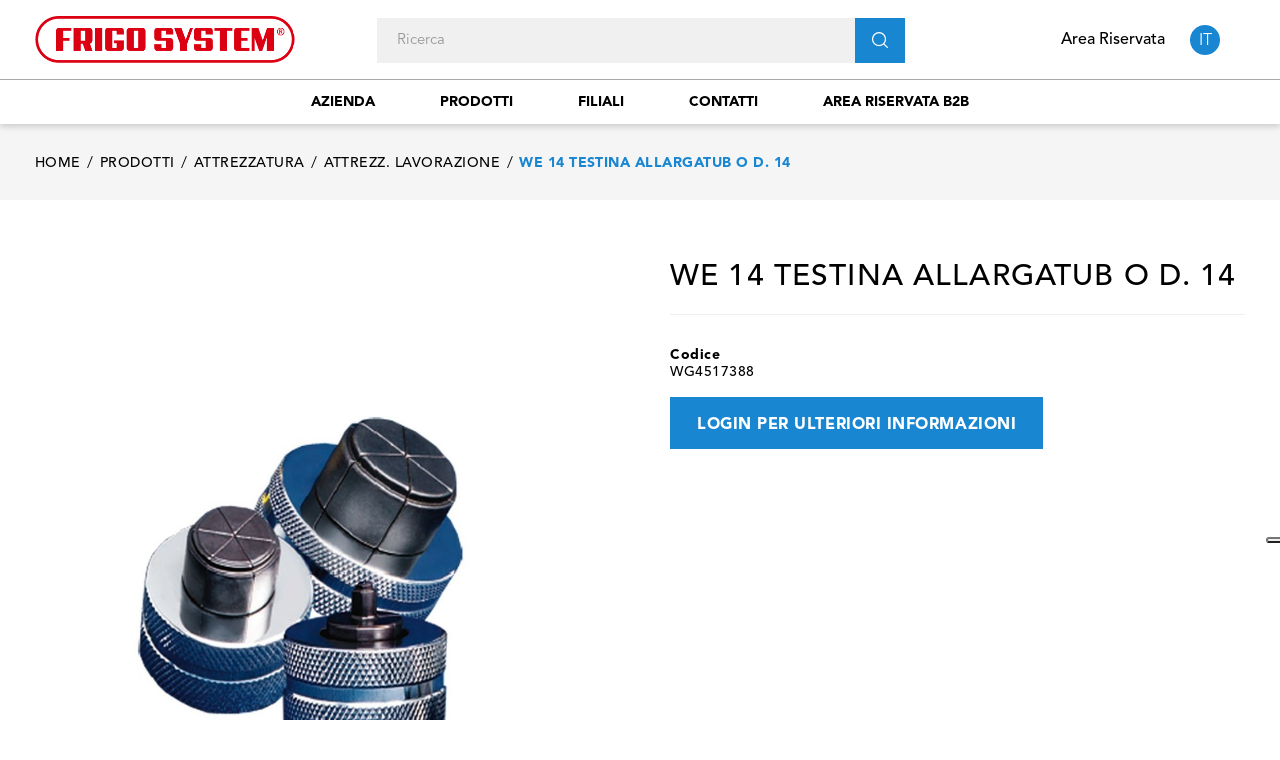

--- FILE ---
content_type: text/html; charset=utf-8
request_url: https://www.frigosystem.com/it/attrezz-lavorazione/6341-we-14-testina-allargatubo-d-14.html
body_size: 14939
content:
<!doctype html>
<html lang="it"  class="default" >

<head>
    
        
  <meta charset="utf-8">


  <meta http-equiv="x-ua-compatible" content="ie=edge">



  <link rel="canonical" href="https://www.frigosystem.com/it/attrezz-lavorazione/6341-we-14-testina-allargatubo-d-14.html">

  <title>WE 14         TESTINA         ALLARGATUB O D. 14 - Frigo System S.p.A.</title>
  <meta name="description" content="Refrigerazione industriale e condizionamento. Guarda il nostro prodotto we 14         testina         allargatub o d. 14.">
  <meta name="keywords" content="">
      
                  <link rel="alternate" href="https://www.frigosystem.com/it/attrezz-lavorazione/6341-we-14-testina-allargatubo-d-14.html" hreflang="it">
                  <link rel="alternate" href="https://www.frigosystem.com/de/werkzeuge/6341-we-14-testina-allargatubo-d-14.html" hreflang="de-de">
                  <link rel="alternate" href="https://www.frigosystem.com/gb/tools/6341-we-14-testina-allargatubo-d-14.html" hreflang="en-gb">
        



  <meta name="viewport" content="width=device-width, initial-scale=1">



<link rel="apple-touch-icon" sizes="180x180" href="/img/icons/apple-touch-icon.png">
<link rel="icon" type="image/png" sizes="32x32" href="/img/icons/favicon-32x32.png">
<link rel="icon" type="image/png" sizes="194x194" href="/img/icons/favicon-194x194.png">
<link rel="icon" type="image/png" sizes="192x192" href="/img/icons/android-chrome-192x192.png">
<link rel="icon" type="image/png" sizes="16x16" href="/img/icons/favicon-16x16.png">
<link rel="mask-icon" href="/img/icons/safari-pinned-tab.svg" color="#5bbad5">
<meta name="msapplication-TileColor" content="#da532c">
<meta name="msapplication-TileImage" content="/mstile-144x144.png">
<meta name="theme-color" content="#ffffff">
<meta name="mobile-web-app-capable" content="yes">
<meta name="apple-mobile-web-app-capable" content="yes">
<meta name="apple-mobile-web-app-status-bar-style" content="black">
<meta name="apple-mobile-web-app-title" content="Rolos Chicken">


  

    <link rel="stylesheet" href="https://www.frigosystem.com/themes/fourwords/assets/cache/theme-7fe9b9123.css" type="text/css" media="all">



   
                    
                    


  

  <script type="text/javascript">
        var ASPath = "\/modules\/pm_advancedsearch4\/";
        var ASSearchUrl = "https:\/\/www.frigosystem.com\/it\/module\/pm_advancedsearch4\/advancedsearch4";
        var LEO_COOKIE_THEME = "AP_MODULE_PANEL_CONFIG";
        var add_cart_error = "An error occurred while processing your request. Please try again";
        var ajaxsearch = "1";
        var as4_orderBySalesAsc = "Sales: Lower first";
        var as4_orderBySalesDesc = "Sales: Highest first";
        var buttonwishlist_title_add = "Lista dei desideri";
        var buttonwishlist_title_remove = "Rimuovi dalla lista dei desideri";
        var carrelloAjaxController = "https:\/\/www.frigosystem.com\/it\/module\/fwaddtocart\/carrello";
        var enable_dropdown_defaultcart = 1;
        var enable_flycart_effect = 1;
        var enable_notification = 1;
        var height_cart_item = "135";
        var isLogged = false;
        var isPsVersion17 = true;
        var isPsVersion8 = false;
        var leo_search_url = "https:\/\/www.frigosystem.com\/it\/module\/leoproductsearch\/productsearch";
        var leo_token = "ebebc8fb7930764f2807c39e78ba5649";
        var leoproductsearch_static_token = "ebebc8fb7930764f2807c39e78ba5649";
        var leoproductsearch_token = "22157ed54e9359f08176e381e63b39b9";
        var lf_is_gen_rtl = false;
        var lps_show_product_img = "1";
        var lps_show_product_price = "";
        var number_cartitem_display = 3;
        var numpro_display = "10";
        var prestashop = {"cart":{"products":[],"totals":{"total":{"type":"total","label":"Totale","amount":0,"value":"0,00\u00a0\u20ac"},"total_including_tax":{"type":"total","label":"Totale (IVA incl.)","amount":0,"value":"0,00\u00a0\u20ac"},"total_excluding_tax":{"type":"total","label":"Totale (IVA escl.)","amount":0,"value":"0,00\u00a0\u20ac"}},"subtotals":{"products":{"type":"products","label":"Totale parziale","amount":0,"value":"0,00\u00a0\u20ac"},"discounts":null,"shipping":{"type":"shipping","label":"Spedizione","amount":0,"value":"Gratis"},"tax":null},"products_count":0,"summary_string":"0 articoli","vouchers":{"allowed":0,"added":[]},"discounts":[],"minimalPurchase":0,"minimalPurchaseRequired":""},"currency":{"name":"Euro","iso_code":"EUR","iso_code_num":"978","sign":"\u20ac"},"customer":{"lastname":null,"firstname":null,"email":null,"birthday":null,"newsletter":null,"newsletter_date_add":null,"optin":null,"website":null,"company":null,"siret":null,"ape":null,"is_logged":false,"gender":{"type":null,"name":null},"addresses":[]},"language":{"name":"Italiano (Italian)","iso_code":"it","locale":"it-IT","language_code":"it","is_rtl":"0","date_format_lite":"d\/m\/Y","date_format_full":"d\/m\/Y H:i:s","id":1},"page":{"title":"","canonical":null,"meta":{"title":"WE 14         TESTINA         ALLARGATUB O D. 14 - Frigo System S.p.A.","description":"Refrigerazione industriale e condizionamento. Guarda il nostro prodotto we 14         testina         allargatub o d. 14.","keywords":"","robots":"index"},"page_name":"product","body_classes":{"lang-it":true,"lang-rtl":false,"country-IT":true,"currency-EUR":true,"layout-full-width":true,"page-product":true,"tax-display-disabled":true,"product-id-6341":true,"product-WE 14         TESTINA         ALLARGATUB O D. 14":true,"product-id-category-38":true,"product-id-manufacturer-271":true,"product-id-supplier-0":true,"product-available-for-order":true},"admin_notifications":[]},"shop":{"name":"Frigo System S.p.A.","logo":"\/img\/shopfrigosystemcom-logo-1596545541.jpg","stores_icon":"\/img\/logo_stores.png","favicon":"\/img\/favicon.ico"},"urls":{"base_url":"https:\/\/www.frigosystem.com\/","current_url":"https:\/\/www.frigosystem.com\/it\/attrezz-lavorazione\/6341-we-14-testina-allargatubo-d-14.html","shop_domain_url":"https:\/\/www.frigosystem.com","img_ps_url":"https:\/\/www.frigosystem.com\/img\/","img_cat_url":"https:\/\/www.frigosystem.com\/img\/c\/","img_lang_url":"https:\/\/www.frigosystem.com\/img\/l\/","img_prod_url":"https:\/\/www.frigosystem.com\/img\/p\/","img_manu_url":"https:\/\/www.frigosystem.com\/img\/m\/","img_sup_url":"https:\/\/www.frigosystem.com\/img\/su\/","img_ship_url":"https:\/\/www.frigosystem.com\/img\/s\/","img_store_url":"https:\/\/www.frigosystem.com\/img\/st\/","img_col_url":"https:\/\/www.frigosystem.com\/img\/co\/","img_url":"https:\/\/www.frigosystem.com\/themes\/fourwords\/assets\/img\/","css_url":"https:\/\/www.frigosystem.com\/themes\/fourwords\/assets\/css\/","js_url":"https:\/\/www.frigosystem.com\/themes\/fourwords\/assets\/js\/","pic_url":"https:\/\/www.frigosystem.com\/upload\/","pages":{"address":"https:\/\/www.frigosystem.com\/it\/indirizzo","addresses":"https:\/\/www.frigosystem.com\/it\/indirizzi","authentication":"https:\/\/www.frigosystem.com\/it\/login","cart":"https:\/\/www.frigosystem.com\/it\/carrello","category":"https:\/\/www.frigosystem.com\/it\/index.php?controller=category","cms":"https:\/\/www.frigosystem.com\/it\/index.php?controller=cms","contact":"https:\/\/www.frigosystem.com\/it\/contattaci","discount":"https:\/\/www.frigosystem.com\/it\/buoni-sconto","guest_tracking":"https:\/\/www.frigosystem.com\/it\/tracciatura-ospite","history":"https:\/\/www.frigosystem.com\/it\/cronologia-ordini","identity":"https:\/\/www.frigosystem.com\/it\/dati-personali","index":"https:\/\/www.frigosystem.com\/it\/","my_account":"https:\/\/www.frigosystem.com\/it\/account","order_confirmation":"https:\/\/www.frigosystem.com\/it\/conferma-ordine","order_detail":"https:\/\/www.frigosystem.com\/it\/index.php?controller=order-detail","order_follow":"https:\/\/www.frigosystem.com\/it\/segui-ordine","order":"https:\/\/www.frigosystem.com\/it\/ordine","order_return":"https:\/\/www.frigosystem.com\/it\/index.php?controller=order-return","order_slip":"https:\/\/www.frigosystem.com\/it\/buono-ordine","pagenotfound":"https:\/\/www.frigosystem.com\/it\/pagina-non-trovata","password":"https:\/\/www.frigosystem.com\/it\/recupero-password","pdf_invoice":"https:\/\/www.frigosystem.com\/it\/index.php?controller=pdf-invoice","pdf_order_return":"https:\/\/www.frigosystem.com\/it\/index.php?controller=pdf-order-return","pdf_order_slip":"https:\/\/www.frigosystem.com\/it\/index.php?controller=pdf-order-slip","prices_drop":"https:\/\/www.frigosystem.com\/it\/offerte","product":"https:\/\/www.frigosystem.com\/it\/index.php?controller=product","search":"https:\/\/www.frigosystem.com\/it\/ricerca","sitemap":"https:\/\/www.frigosystem.com\/it\/Mappa del sito","stores":"https:\/\/www.frigosystem.com\/it\/filiali","supplier":"https:\/\/www.frigosystem.com\/it\/fornitori","register":"https:\/\/www.frigosystem.com\/it\/login?create_account=1","order_login":"https:\/\/www.frigosystem.com\/it\/ordine?login=1"},"alternative_langs":{"it":"https:\/\/www.frigosystem.com\/it\/attrezz-lavorazione\/6341-we-14-testina-allargatubo-d-14.html","de-de":"https:\/\/www.frigosystem.com\/de\/werkzeuge\/6341-we-14-testina-allargatubo-d-14.html","en-gb":"https:\/\/www.frigosystem.com\/gb\/tools\/6341-we-14-testina-allargatubo-d-14.html"},"theme_assets":"\/themes\/fourwords\/assets\/","actions":{"logout":"https:\/\/www.frigosystem.com\/it\/?mylogout="},"no_picture_image":{"bySize":{"small_default":{"url":"https:\/\/www.frigosystem.com\/img\/p\/it-default-small_default.jpg","width":98,"height":123},"cart_default":{"url":"https:\/\/www.frigosystem.com\/img\/p\/it-default-cart_default.jpg","width":125,"height":157},"medium_default":{"url":"https:\/\/www.frigosystem.com\/img\/p\/it-default-medium_default.jpg","width":378,"height":472},"home_default":{"url":"https:\/\/www.frigosystem.com\/img\/p\/it-default-home_default.jpg","width":500,"height":500},"large_default":{"url":"https:\/\/www.frigosystem.com\/img\/p\/it-default-large_default.jpg","width":1000,"height":1125}},"small":{"url":"https:\/\/www.frigosystem.com\/img\/p\/it-default-small_default.jpg","width":98,"height":123},"medium":{"url":"https:\/\/www.frigosystem.com\/img\/p\/it-default-medium_default.jpg","width":378,"height":472},"large":{"url":"https:\/\/www.frigosystem.com\/img\/p\/it-default-large_default.jpg","width":1000,"height":1125},"legend":""}},"configuration":{"display_taxes_label":false,"display_prices_tax_incl":true,"is_catalog":false,"show_prices":true,"opt_in":{"partner":false},"quantity_discount":{"type":"discount","label":"Sconto"},"voucher_enabled":0,"return_enabled":0},"field_required":[],"breadcrumb":{"links":[{"title":"Home","url":"https:\/\/www.frigosystem.com\/it\/"},{"title":"Prodotti","url":"https:\/\/www.frigosystem.com\/it\/3-prodotti"},{"title":"Attrezzatura","url":"https:\/\/www.frigosystem.com\/it\/18-attrezzatura"},{"title":"Attrezz. Lavorazione","url":"https:\/\/www.frigosystem.com\/it\/38-attrezz-lavorazione"},{"title":"WE 14         TESTINA         ALLARGATUB O D. 14","url":"https:\/\/www.frigosystem.com\/it\/attrezz-lavorazione\/6341-we-14-testina-allargatubo-d-14.html"}],"count":5},"link":{"protocol_link":"https:\/\/","protocol_content":"https:\/\/"},"time":1768541263,"static_token":"ebebc8fb7930764f2807c39e78ba5649","token":"22157ed54e9359f08176e381e63b39b9"};
        var recaptchaContactForm = "0";
        var recaptchaDataSiteKey = "6Lc4bnopAAAAAGXaeAqRT3_3PgSTq3aklLpknnAI";
        var recaptchaLoginForm = "0";
        var recaptchaRegistrationForm = "1";
        var recaptchaType = "1";
        var recaptchaVersion = "v3";
        var show_popup = 1;
        var txt_not_found = "No products found";
        var type_dropdown_defaultcart = "dropdown";
        var type_flycart_effect = "fade";
        var width_cart_item = "265";
        var wishlist_add = "Il prodotto \u00e8 stato aggiunto alla lista dei desideri";
        var wishlist_cancel_txt = "Annulla";
        var wishlist_confirm_del_txt = "Elimina l'elemento selezionato?";
        var wishlist_del_default_txt = "Impossibile eliminare lista dei desideri di default";
        var wishlist_email_txt = "E-mail";
        var wishlist_loggin_required = "Devi essere registrato per gestire la lista dei desideri";
        var wishlist_ok_txt = "Ok";
        var wishlist_quantity_required = "\u00c8 necessario inserire una quantit\u00e0";
        var wishlist_remove = "Il prodotto \u00e8 stato rimosso dalla lista dei desideri";
        var wishlist_reset_txt = "Reimposta";
        var wishlist_send_txt = "Inviare";
        var wishlist_send_wishlist_txt = "Invia lista dei desideri";
        var wishlist_url = "https:\/\/www.frigosystem.com\/it\/module\/leofeature\/mywishlist";
        var wishlist_viewwishlist = "Visualizza la lista dei desideri";
      </script>
<script type="text/javascript">
	var choosefile_text = "Scegli file";
	var turnoff_popup_text = "Do not show this popup again";
	
	var size_item_quickview = 82;
	var style_scroll_quickview = 'vertical';
	
	var size_item_page = 113;
	var style_scroll_page = 'horizontal';
	
	var size_item_quickview_attr = 101;	
	var style_scroll_quickview_attr = 'vertical';
	
	var size_item_popup = 160;
	var style_scroll_popup = 'vertical';
</script>


  <script type="text/javascript">
	
	var FancyboxI18nClose = "Vicino";
	var FancyboxI18nNext = "Il prossimo";
	var FancyboxI18nPrev = "Precedente";
	var current_link = "http://www.frigosystem.com/it/";		
	var currentURL = window.location;
	currentURL = String(currentURL);
	currentURL = currentURL.replace("https://","").replace("http://","").replace("www.","").replace( /#\w*/, "" );
	current_link = current_link.replace("https://","").replace("http://","").replace("www.","");
	var text_warning_select_txt = "Seleziona una da rimuovere?";
	var text_confirm_remove_txt = "Sei sicuro di voler rimuovere le fila piè di pagina?";
	var close_bt_txt = "Vicino";
	var list_menu = [];
	var list_menu_tmp = {};
	var list_tab = [];
	var isHomeMenu = 0;
	
</script><!-- @file modules\appagebuilder\views\templates\hook\header -->

<script>
    /**
     * List functions will run when document.ready()
     */
    var ap_list_functions = [];
    /**
     * List functions will run when window.load()
     */
    var ap_list_functions_loaded = [];

    /**
     * List functions will run when document.ready() for theme
     */
    
    var products_list_functions = [];
</script>


<script type='text/javascript'>
    var leoOption = {
        category_qty:0,
        product_list_image:0,
        product_one_img:1,
        productCdown: 0,
        productColor: 0,
        homeWidth: 500,
        homeheight: 500,
	}

    ap_list_functions.push(function(){
        if (typeof $.LeoCustomAjax !== "undefined" && $.isFunction($.LeoCustomAjax)) {
            var leoCustomAjax = new $.LeoCustomAjax();
            leoCustomAjax.processAjax();
        }
    });
</script>
<script type="text/javascript">
var _iub = _iub || [];
_iub.csConfiguration = {"askConsentAtCookiePolicyUpdate":true,"countryDetection":true,"enableFadp":true,"enableLgpd":true,"enableUspr":true,"floatingPreferencesButtonDisplay":"anchored-center-right","perPurposeConsent":true,"siteId":2603445,"whitelabel":false,"cookiePolicyId":34607353,"banner":{"acceptButtonColor":"#1986d2","acceptButtonDisplay":true,"closeButtonRejects":true,"customizeButtonCaptionColor":"#000000","customizeButtonColor":"#dddddd","customizeButtonDisplay":true,"explicitWithdrawal":true,"listPurposes":true,"position":"float-bottom-center","rejectButtonColor":"#1986d2","rejectButtonDisplay":true}};
_iub.csLangConfiguration = {"it":{"cookiePolicyId":34607353},"en-GB":{"cookiePolicyId":85729675},"de":{"cookiePolicyId":18107390}};
</script>
<script type="text/javascript" src="//cs.iubenda.com/sync/2603445.js"></script>
<script type="text/javascript" src="//cdn.iubenda.com/cs/gpp/stub.js"></script>
<script type="text/javascript" src="//cdn.iubenda.com/cs/iubenda_cs.js" charset="UTF-8" async></script>
			<script type='text/javascript'>
				var iCallback = function(){};

				if('callback' in _iub.csConfiguration) {
					if('onConsentGiven' in _iub.csConfiguration.callback) iCallback = _iub.csConfiguration.callback.onConsentGiven;

					_iub.csConfiguration.callback.onConsentGiven = function() {
						iCallback();

						jQuery('noscript._no_script_iub').each(function (a, b) { var el = jQuery(b); el.after(el.html()); });
					};
				};
			</script>





    <!-- Global site tag (gtag.js) - Google Analytics -->
    <script async src="https://www.googletagmanager.com/gtag/js?id=G-QVYM1C6MH1"></script>
    <script>
        window.dataLayer = window.dataLayer || [];
        function gtag(){dataLayer.push(arguments);}
        gtag('js', new Date());

        gtag('config', 'G-QVYM1C6MH1');
    </script>

    
  <meta property="og:type" content="product">
  <meta property="og:url" content="https://www.frigosystem.com/it/attrezz-lavorazione/6341-we-14-testina-allargatubo-d-14.html">
  <meta property="og:title" content="WE 14         TESTINA         ALLARGATUB O D. 14 - Frigo System S.p.A.">
  <meta property="og:site_name" content="Frigo System S.p.A.">
  <meta property="og:description" content="Refrigerazione industriale e condizionamento. Guarda il nostro prodotto we 14         testina         allargatub o d. 14.">
  <meta property="og:image" content="https://www.frigosystem.com/188569-large_default/we-14-testina-allargatubo-d-14.jpg">
      <meta property="product:pretax_price:amount" content="103.1">
    <meta property="product:pretax_price:currency" content="EUR">
    <meta property="product:price:amount" content="125.78">
    <meta property="product:price:currency" content="EUR">
      <meta property="product:weight:value" content="0.116000">
  <meta property="product:weight:units" content="kg">
  
</head>

<body id="product" class="lang-it country-it currency-eur layout-full-width page-product tax-display-disabled product-id-6341 product-we-14-testina-allargatub-o-d-14 product-id-category-38 product-id-manufacturer-271 product-id-supplier-0 product-available-for-order  keep-header ">


    


<main id="page">
    
            
    <header id="header">
        <div class="header-container">
            
                
  <div class="header-banner">
          <div class="container">
              <div class="inner"></div>
          </div>
        </div>



  <nav class="header-nav">
    <div class="topnav">
            <div class="container">
              <div class="inner"></div>
            </div>
          </div>
    <div class="bottomnav">
              <div class="container">
              <div class="inner"></div>
              </div>
          </div>
  </nav>



  <div class="header-top">
          <div class="inner"><!-- @file modules\appagebuilder\views\templates\hook\ApRow -->
<div class="wrapper"      >
	 <div class="container">
    <div        class="row box-top hidden-lg-up ApRow  has-bg bg-boxed"
	        data-bg=" no-repeat"                style="background: no-repeat;"        >
                                            <!-- @file modules\appagebuilder\views\templates\hook\ApColumn -->
<div    class="col-xl-3 col-lg-3 col-md-12 col-sm-12 col-xs-12 col-sp-12  ApColumn "
	    >
                    <!-- @file modules\appagebuilder\views\templates\hook\ApGenCode -->

	<a href="https://www.frigosystem.com/"><img class="logo img-fluid" src="/img/shopfrigosystemcom-logo-1596545541.jpg" alt="Frigo System S.p.A."></a>

    </div><!-- @file modules\appagebuilder\views\templates\hook\ApColumn -->
<div    class="col-xl-9 col-lg-9 col-md-12 col-sm-12 col-xs-12 col-sp-12 search-mobile mobile-header ApColumn "
	    >
                    <!-- @file modules\appagebuilder\views\templates\hook\ApModule -->
<!-- @file modules\appagebuilder\views\templates\hook\ApModule -->
<div class="language-selector-wrapper dropdown js-dropdown popup-over" id="language-selector-label">
    <a class="popup-title" href="javascript:void(0)" data-toggle="dropdown" title="Language" aria-label="Elenco a cascata lingue">
                <span>
            it
        </span>
            </a>
    <ul class="dropdown-menu popup-content link language-selector" aria-labelledby="language-selector-label">
                    <li  class="current" >
                <a href="https://www.frigosystem.com/it/attrezz-lavorazione/6341-we-14-testina-allargatubo-d-14.html" class="dropdown-item" data-iso-code="it">
                    <img src="https://www.frigosystem.com/img/l/1.jpg" alt="it" width="16" height="11" />
                    Italiano
                </a>
            </li>
                    <li >
                <a href="https://www.frigosystem.com/de/werkzeuge/6341-we-14-testina-allargatubo-d-14.html" class="dropdown-item" data-iso-code="de">
                    <img src="https://www.frigosystem.com/img/l/2.jpg" alt="de" width="16" height="11" />
                    Deutsch
                </a>
            </li>
                    <li >
                <a href="https://www.frigosystem.com/gb/tools/6341-we-14-testina-allargatubo-d-14.html" class="dropdown-item" data-iso-code="gb">
                    <img src="https://www.frigosystem.com/img/l/3.jpg" alt="gb" width="16" height="11" />
                    English
                </a>
            </li>
            </ul>
</div><!-- @file modules\appagebuilder\views\templates\hook\ApModule -->
<!-- Block languages module -->
<div id="leo_block_top" class="popup-over e-scale float-md-right">
    <a href="javascript:void(0)" data-toggle="dropdown" class="popup-title hidden-sm-down">
        Area Riservata
    </a>
    <a href="javascript:void(0)" data-toggle="dropdown" class="popup-title hidden-md-up">
        <span class="material-icons">
            person
        </span>
    </a>
    <div class="popup-content">
        <div class="row">
                                        <div class="col-xs-12">
                                    <div class="useinfo-selector">
                        <ul class="user-info">
                                                            <li>
                                    <a
                                            class="signin"
                                            href="https://www.frigosystem.com/it/account"
                                            title="Log in to your customer account"
                                            rel="nofollow"
                                    >
                                        <i class="material-icons">&#xE88D;</i>
                                        <span>Entra</span>
                                    </a>
                                </li>
                                                                                                            </ul>
                    </div>
                            </div>
        </div>

    </div>
</div>

<!-- /Block languages module -->
<!-- @file modules\appagebuilder\views\templates\hook\ApSlideShow -->
<div id="memgamenu-form_6314097175998548" class="ApMegamenu">
			    <nav data-megamenu-id="6314097175998548" class="leo-megamenu cavas_menu navbar navbar-default enable-canvas " role="navigation">
        <!-- Brand and toggle get grouped for better mobile display -->
        <div class="navbar-header">
            <button type="button" class="navbar-toggler hidden-lg-up" data-toggle="collapse" data-target=".megamenu-off-canvas-6314097175998548">
                <span class="sr-only">navigazione Toggle</span>
                &#9776;
                <!--
                <span class="icon-bar"></span>
                <span class="icon-bar"></span>
                <span class="icon-bar"></span>
                -->
            </button>
        </div>
        <!-- Collect the nav links, forms, and other content for toggling -->
                <div class="leo-top-menu collapse navbar-toggleable-md megamenu-off-canvas megamenu-off-canvas-6314097175998548"><ul class="nav navbar-nav megamenu horizontal"><li data-menu-type="cms" class="nav-item   " ><a href="https://www.frigosystem.com/it/content/4-azienda" target="_self" class="nav-link has-category"><span class="menu-title">Azienda</span></a></li><li data-menu-type="category" class="nav-item   " ><a href="https://www.frigosystem.com/it/3-prodotti" target="_self" class="nav-link has-category"><span class="menu-title">Prodotti</span></a></li><li data-menu-type="controller" class="nav-item   " ><a href="https://www.frigosystem.com/it/filiali" target="_self" class="nav-link has-category"><span class="menu-title">Filiali</span></a></li><li data-menu-type="controller" class="nav-item   " ><a href="https://www.frigosystem.com/it/contattaci" target="_self" class="nav-link has-category"><span class="menu-title">Contatti</span></a></li><li data-menu-type="url" class="nav-item   " ><a href="https://b2b.frigosystem.com" target="_blank" class="nav-link has-category"><span class="menu-title">Area riservata b2b</span></a></li></ul></div>
    </nav>
    <script type="text/javascript">
        // <![CDATA[
        // var type="horizontal";
        // checkActiveLink();
        // checkTarget();
        list_menu_tmp.id = '6314097175998548';
        list_menu_tmp.type = 'horizontal';
        // ]]>
        
                
        // offCanvas();
        // var show_cavas = 1;
        // console.log('testaaa');
        // console.log(show_cavas);
        list_menu_tmp.show_cavas =1;

        
                
        list_menu_tmp.list_tab = list_tab;
        list_menu.push(list_menu_tmp);
        list_menu_tmp = {};
        list_tab = {};
        
    </script>
	</div>

    </div>            </div>
</div>
</div>
<!-- @file modules\appagebuilder\views\templates\hook\ApRow -->
<div class="wrapper"      >
	 <div class="container">
    <div        class="row box-top hidden-md-down ApRow  has-bg bg-boxed"
	        data-bg=" no-repeat"                style="background: no-repeat;"        >
                                            <!-- @file modules\appagebuilder\views\templates\hook\ApColumn -->
<div    class="col-xl-3 col-lg-3 col-md-12 col-sm-12 col-xs-12 col-sp-12  ApColumn "
	    >
                    <!-- @file modules\appagebuilder\views\templates\hook\ApGenCode -->

	<a href="https://www.frigosystem.com/"><img class="logo img-fluid" src="/img/shopfrigosystemcom-logo-1596545541.jpg" alt="Frigo System S.p.A."></a>

    </div><!-- @file modules\appagebuilder\views\templates\hook\ApColumn -->
<div    class="col-xl-6 col-lg-6 col-md-2 col-sm-2 col-xs-2 col-sp-2 search-desktop desktop-header ApColumn "
	    >
                    <!-- @file modules\appagebuilder\views\templates\hook\ApModule -->


<!-- Block search module -->
<div id="leo_search_block_top" class="block exclusive search-by-category">
    <h4 class="title_block">Ricerca</h4>
    <form method="get" action="https://www.frigosystem.com/it/index.php?controller=productsearch" id="leosearchtopbox">
        <input type="hidden" name="fc" value="module" />
        <input type="hidden" name="module" value="leoproductsearch" />
        <input type="hidden" name="controller" value="productsearch" />
        <input type="hidden" name="leoproductsearch_static_token" value="ebebc8fb7930764f2807c39e78ba5649"/>
                <label>Prodotti della ricerca:</label>
        <div class="block_content clearfix leoproductsearch-content">
            <div class="list-cate-wrapper">
                <input id="leosearchtop-cate-id" name="cate" value="" type="hidden">
                <a id="dropdownListCateTop" class="select-title" rel="nofollow" data-toggle="dropdown" aria-haspopup="true" aria-expanded="false">
                    <span>Tutte le categorie</span>
                    <i class="material-icons pull-xs-right">keyboard_arrow_down</i>
                </a>
                <div class="list-cate dropdown-menu" aria-labelledby="dropdownListCateTop">
                    <a href="#" data-cate-id="" data-cate-name="Tutte le categorie" class="cate-item active" >Tutte le categorie</a>
                    <a href="#" data-cate-id="2" data-cate-name="Home" class="cate-item cate-level-1" >Home</a>
                    
    <a href="#" data-cate-id="3" data-cate-name="Prodotti" class="cate-item cate-level-2" >--Prodotti</a>
    <a href="#" data-cate-id="104" data-cate-name="Impianti configurati" class="cate-item cate-level-3" >---Impianti configurati</a>
    <a href="#" data-cate-id="103" data-cate-name="Impianti per celle frigo" class="cate-item cate-level-4" >----Impianti per celle frigo</a>
    <a href="#" data-cate-id="9" data-cate-name="Compressori" class="cate-item cate-level-3" >---Compressori</a>
    <a href="#" data-cate-id="36" data-cate-name="Compressori Ermetici" class="cate-item cate-level-4" >----Compressori Ermetici</a>
    <a href="#" data-cate-id="40" data-cate-name="Compressori Semiermiemretici" class="cate-item cate-level-4" >----Compressori Semiermiemretici</a>
    <a href="#" data-cate-id="93" data-cate-name="Compressori Scroll" class="cate-item cate-level-4" >----Compressori Scroll</a>
    <a href="#" data-cate-id="66" data-cate-name="Ricambi Compressori" class="cate-item cate-level-4" >----Ricambi Compressori</a>
    <a href="#" data-cate-id="67" data-cate-name="Accessori Elettrici" class="cate-item cate-level-4" >----Accessori Elettrici</a>
    <a href="#" data-cate-id="10" data-cate-name="Unità motocondensanti" class="cate-item cate-level-3" >---Unità motocondensanti</a>
    <a href="#" data-cate-id="64" data-cate-name="Unità Semiermetiche" class="cate-item cate-level-4" >----Unità Semiermetiche</a>
    <a href="#" data-cate-id="82" data-cate-name="Unità Ermetiche" class="cate-item cate-level-4" >----Unità Ermetiche</a>
    <a href="#" data-cate-id="101" data-cate-name="Unità insonorizzate" class="cate-item cate-level-4" >----Unità insonorizzate</a>
    <a href="#" data-cate-id="89" data-cate-name="Monoblocchi - Split" class="cate-item cate-level-4" >----Monoblocchi - Split</a>
    <a href="#" data-cate-id="11" data-cate-name="Scambiatori di calore e ventilazione" class="cate-item cate-level-3" >---Scambiatori di calore e ventilazione</a>
    <a href="#" data-cate-id="70" data-cate-name="Evaporat. Ventilati" class="cate-item cate-level-4" >----Evaporat. Ventilati</a>
    <a href="#" data-cate-id="72" data-cate-name="Condensatori ad aria" class="cate-item cate-level-4" >----Condensatori ad aria</a>
    <a href="#" data-cate-id="73" data-cate-name="Condensatori aria remoti" class="cate-item cate-level-4" >----Condensatori aria remoti</a>
    <a href="#" data-cate-id="79" data-cate-name="Condensatori ad acqua" class="cate-item cate-level-4" >----Condensatori ad acqua</a>
    <a href="#" data-cate-id="90" data-cate-name="Evaporatori Statici" class="cate-item cate-level-4" >----Evaporatori Statici</a>
    <a href="#" data-cate-id="55" data-cate-name="Motoventilat.-Motori" class="cate-item cate-level-4" >----Motoventilat.-Motori</a>
    <a href="#" data-cate-id="56" data-cate-name="Ventole + Staffe e" class="cate-item cate-level-4" >----Ventole + Staffe e</a>
    <a href="#" data-cate-id="71" data-cate-name="Resistenze Elettr." class="cate-item cate-level-4" >----Resistenze Elettr.</a>
    <a href="#" data-cate-id="77" data-cate-name="Scambiatori calore -" class="cate-item cate-level-4" >----Scambiatori calore -</a>
    <a href="#" data-cate-id="12" data-cate-name="Componenti frigoriferi" class="cate-item cate-level-3" >---Componenti frigoriferi</a>
    <a href="#" data-cate-id="25" data-cate-name="Valvole espansione" class="cate-item cate-level-4" >----Valvole espansione</a>
    <a href="#" data-cate-id="30" data-cate-name="Filtri" class="cate-item cate-level-4" >----Filtri</a>
    <a href="#" data-cate-id="46" data-cate-name="Indicatori Liquido e umidita" class="cate-item cate-level-4" >----Indicatori Liquido e umidita</a>
    <a href="#" data-cate-id="28" data-cate-name="Valvola Elettromagnetica" class="cate-item cate-level-4" >----Valvola Elettromagnetica</a>
    <a href="#" data-cate-id="26" data-cate-name="Valvole Pressostat." class="cate-item cate-level-4" >----Valvole Pressostat.</a>
    <a href="#" data-cate-id="27" data-cate-name="Valvole Regolatr. di" class="cate-item cate-level-4" >----Valvole Regolatr. di</a>
    <a href="#" data-cate-id="59" data-cate-name="Valvole di Ritegno" class="cate-item cate-level-4" >----Valvole di Ritegno</a>
    <a href="#" data-cate-id="48" data-cate-name="Ricevitori liquido" class="cate-item cate-level-4" >----Ricevitori liquido</a>
    <a href="#" data-cate-id="58" data-cate-name="Valvole di Sicurezza" class="cate-item cate-level-4" >----Valvole di Sicurezza</a>
    <a href="#" data-cate-id="47" data-cate-name="Separatori liquido" class="cate-item cate-level-4" >----Separatori liquido</a>
    <a href="#" data-cate-id="95" data-cate-name="Accessori olio" class="cate-item cate-level-4" >----Accessori olio</a>
    <a href="#" data-cate-id="45" data-cate-name="Ricambi Access.Frigo" class="cate-item cate-level-4" >----Ricambi Access.Frigo</a>
    <a href="#" data-cate-id="13" data-cate-name="Condizionatori e pompe di calore" class="cate-item cate-level-3" >---Condizionatori e pompe di calore</a>
    <a href="#" data-cate-id="22" data-cate-name="Condizionatori e Pom" class="cate-item cate-level-4" >----Condizionatori e Pom</a>
    <a href="#" data-cate-id="50" data-cate-name="Accessori clima" class="cate-item cate-level-4" >----Accessori clima</a>
    <a href="#" data-cate-id="14" data-cate-name="Materiale per il montaggio" class="cate-item cate-level-3" >---Materiale per il montaggio</a>
    <a href="#" data-cate-id="33" data-cate-name="Antivibranti + Gomax + Muffler" class="cate-item cate-level-4" >----Antivibranti + Gomax + Muffler</a>
    <a href="#" data-cate-id="34" data-cate-name="Tubi+lastre isolante" class="cate-item cate-level-4" >----Tubi+lastre isolante</a>
    <a href="#" data-cate-id="35" data-cate-name="Tubo e capillari rame" class="cate-item cate-level-4" >----Tubo e capillari rame</a>
    <a href="#" data-cate-id="39" data-cate-name="Raccorderia rame" class="cate-item cate-level-4" >----Raccorderia rame</a>
    <a href="#" data-cate-id="44" data-cate-name="Raccorderia ottone e" class="cate-item cate-level-4" >----Raccorderia ottone e</a>
    <a href="#" data-cate-id="84" data-cate-name="Leghe Saldanti e" class="cate-item cate-level-4" >----Leghe Saldanti e</a>
    <a href="#" data-cate-id="51" data-cate-name="Staffe / Cerniere / Collari" class="cate-item cate-level-4" >----Staffe / Cerniere / Collari</a>
    <a href="#" data-cate-id="100" data-cate-name="Sistemi Fiss. Tubi" class="cate-item cate-level-4" >----Sistemi Fiss. Tubi</a>
    <a href="#" data-cate-id="60" data-cate-name="Rubinetteria ottone" class="cate-item cate-level-4" >----Rubinetteria ottone</a>
    <a href="#" data-cate-id="15" data-cate-name="Strumenti di misura e controllo" class="cate-item cate-level-3" >---Strumenti di misura e controllo</a>
    <a href="#" data-cate-id="23" data-cate-name="Regolatori" class="cate-item cate-level-4" >----Regolatori</a>
    <a href="#" data-cate-id="24" data-cate-name="Termometri" class="cate-item cate-level-4" >----Termometri</a>
    <a href="#" data-cate-id="52" data-cate-name="Interrutori orari" class="cate-item cate-level-4" >----Interrutori orari</a>
    <a href="#" data-cate-id="57" data-cate-name="Quadri elettrici" class="cate-item cate-level-4" >----Quadri elettrici</a>
    <a href="#" data-cate-id="76" data-cate-name="Sonde" class="cate-item cate-level-4" >----Sonde</a>
    <a href="#" data-cate-id="92" data-cate-name="Registratori Temper." class="cate-item cate-level-4" >----Registratori Temper.</a>
    <a href="#" data-cate-id="29" data-cate-name="Pressost.  Meccanici" class="cate-item cate-level-4" >----Pressost.  Meccanici</a>
    <a href="#" data-cate-id="98" data-cate-name="Regolatori velocita" class="cate-item cate-level-4" >----Regolatori velocita</a>
    <a href="#" data-cate-id="99" data-cate-name="Flussostati" class="cate-item cate-level-4" >----Flussostati</a>
    <a href="#" data-cate-id="16" data-cate-name="Refrigerante, oli e glicole" class="cate-item cate-level-3" >---Refrigerante, oli e glicole</a>
    <a href="#" data-cate-id="88" data-cate-name="Gas Refrigeranti" class="cate-item cate-level-4" >----Gas Refrigeranti</a>
    <a href="#" data-cate-id="74" data-cate-name="Olio" class="cate-item cate-level-4" >----Olio</a>
    <a href="#" data-cate-id="17" data-cate-name="Celle frigo e accessori" class="cate-item cate-level-3" >---Celle frigo e accessori</a>
    <a href="#" data-cate-id="81" data-cate-name="Porte Cella e maniglie" class="cate-item cate-level-4" >----Porte Cella e maniglie</a>
    <a href="#" data-cate-id="102" data-cate-name="Valvole Compensaz." class="cate-item cate-level-4" >----Valvole Compensaz.</a>
    <a href="#" data-cate-id="18" data-cate-name="Attrezzatura" class="cate-item cate-level-3" >---Attrezzatura</a>
    <a href="#" data-cate-id="38" data-cate-name="Attrezz. Lavorazione" class="cate-item cate-level-4" >----Attrezz. Lavorazione</a>
    <a href="#" data-cate-id="54" data-cate-name="Attrezzatura x Salda" class="cate-item cate-level-4" >----Attrezzatura x Salda</a>
    <a href="#" data-cate-id="53" data-cate-name="Attrezzatura Vuoto" class="cate-item cate-level-4" >----Attrezzatura Vuoto</a>
    <a href="#" data-cate-id="63" data-cate-name="Strumentaz. varia" class="cate-item cate-level-4" >----Strumentaz. varia</a>
    <a href="#" data-cate-id="19" data-cate-name="Gastronomia" class="cate-item cate-level-3" >---Gastronomia</a>
    <a href="#" data-cate-id="87" data-cate-name="Sportelli+cassetti+" class="cate-item cate-level-4" >----Sportelli+cassetti+</a>
    <a href="#" data-cate-id="20" data-cate-name="Materiali per la pulizia e prodotti chimici" class="cate-item cate-level-3" >---Materiali per la pulizia e prodotti chimici</a>
    <a href="#" data-cate-id="49" data-cate-name="Acidi vari" class="cate-item cate-level-4" >----Acidi vari</a>
    
                </div>
            </div>
            <div class="leoproductsearch-result">
                <div class="leoproductsearch-loading cssload-speeding-wheel"></div>
                <input class="search_query form-control grey" type="text" autocomplete="off" id="leo_search_query_top" name="search_query" value="" placeholder="Ricerca"/>
            </div>
            <button type="submit" id="leo_search_top_button" class="btn btn-default button button-small"><span><i class="material-icons search">search</i></span></button>
        </div>
    </form>
</div>
<script type="text/javascript">
    var blocksearch_type = 'top';
</script>
<!-- /Block search module -->

    </div><!-- @file modules\appagebuilder\views\templates\hook\ApColumn -->
<div    class="col-xl-3 col-lg-3 col-md-12 col-sm-12 col-xs-12 col-sp-12  ApColumn "
	    >
                    <!-- @file modules\appagebuilder\views\templates\hook\ApModule -->
<!-- @file modules\appagebuilder\views\templates\hook\ApModule -->
<div class="language-selector-wrapper dropdown js-dropdown popup-over" id="language-selector-label">
    <a class="popup-title" href="javascript:void(0)" data-toggle="dropdown" title="Language" aria-label="Elenco a cascata lingue">
                <span>
            it
        </span>
            </a>
    <ul class="dropdown-menu popup-content link language-selector" aria-labelledby="language-selector-label">
                    <li  class="current" >
                <a href="https://www.frigosystem.com/it/attrezz-lavorazione/6341-we-14-testina-allargatubo-d-14.html" class="dropdown-item" data-iso-code="it">
                    <img src="https://www.frigosystem.com/img/l/1.jpg" alt="it" width="16" height="11" />
                    Italiano
                </a>
            </li>
                    <li >
                <a href="https://www.frigosystem.com/de/werkzeuge/6341-we-14-testina-allargatubo-d-14.html" class="dropdown-item" data-iso-code="de">
                    <img src="https://www.frigosystem.com/img/l/2.jpg" alt="de" width="16" height="11" />
                    Deutsch
                </a>
            </li>
                    <li >
                <a href="https://www.frigosystem.com/gb/tools/6341-we-14-testina-allargatubo-d-14.html" class="dropdown-item" data-iso-code="gb">
                    <img src="https://www.frigosystem.com/img/l/3.jpg" alt="gb" width="16" height="11" />
                    English
                </a>
            </li>
            </ul>
</div><!-- @file modules\appagebuilder\views\templates\hook\ApModule -->
<!-- Block languages module -->
<div id="leo_block_top" class="popup-over e-scale float-md-right">
    <a href="javascript:void(0)" data-toggle="dropdown" class="popup-title hidden-sm-down">
        Area Riservata
    </a>
    <a href="javascript:void(0)" data-toggle="dropdown" class="popup-title hidden-md-up">
        <span class="material-icons">
            person
        </span>
    </a>
    <div class="popup-content">
        <div class="row">
                                        <div class="col-xs-12">
                                    <div class="useinfo-selector">
                        <ul class="user-info">
                                                            <li>
                                    <a
                                            class="signin"
                                            href="https://www.frigosystem.com/it/account"
                                            title="Log in to your customer account"
                                            rel="nofollow"
                                    >
                                        <i class="material-icons">&#xE88D;</i>
                                        <span>Entra</span>
                                    </a>
                                </li>
                                                                                                            </ul>
                    </div>
                            </div>
        </div>

    </div>
</div>

<!-- /Block languages module -->

    </div>            </div>
</div>
</div>
<!-- @file modules\appagebuilder\views\templates\hook\ApRow -->
    <div        class="row hidden-md-down ApRow  has-bg bg-boxed"
	        data-bg=" no-repeat"                style="background: no-repeat;"        >
                                            <!-- @file modules\appagebuilder\views\templates\hook\ApColumn -->
<div    class="col-xl-12 col-lg-12 col-md-12 col-sm-12 col-xs-12 col-sp-12  ApColumn "
	    >
                    <!-- @file modules\appagebuilder\views\templates\hook\ApSlideShow -->
<div id="memgamenu-form_6123689038917702" class="ApMegamenu">
			    <nav data-megamenu-id="6123689038917702" class="leo-megamenu cavas_menu navbar navbar-default enable-canvas " role="navigation">
        <!-- Brand and toggle get grouped for better mobile display -->
        <div class="navbar-header">
            <button type="button" class="navbar-toggler hidden-lg-up" data-toggle="collapse" data-target=".megamenu-off-canvas-6123689038917702">
                <span class="sr-only">navigazione Toggle</span>
                &#9776;
                <!--
                <span class="icon-bar"></span>
                <span class="icon-bar"></span>
                <span class="icon-bar"></span>
                -->
            </button>
        </div>
        <!-- Collect the nav links, forms, and other content for toggling -->
                <div class="leo-top-menu collapse navbar-toggleable-md megamenu-off-canvas megamenu-off-canvas-6123689038917702"><ul class="nav navbar-nav megamenu horizontal"><li data-menu-type="cms" class="nav-item   " ><a href="https://www.frigosystem.com/it/content/4-azienda" target="_self" class="nav-link has-category"><span class="menu-title">Azienda</span></a></li><li data-menu-type="category" class="nav-item   " ><a href="https://www.frigosystem.com/it/3-prodotti" target="_self" class="nav-link has-category"><span class="menu-title">Prodotti</span></a></li><li data-menu-type="controller" class="nav-item   " ><a href="https://www.frigosystem.com/it/filiali" target="_self" class="nav-link has-category"><span class="menu-title">Filiali</span></a></li><li data-menu-type="controller" class="nav-item   " ><a href="https://www.frigosystem.com/it/contattaci" target="_self" class="nav-link has-category"><span class="menu-title">Contatti</span></a></li><li data-menu-type="url" class="nav-item   " ><a href="https://b2b.frigosystem.com" target="_blank" class="nav-link has-category"><span class="menu-title">Area riservata b2b</span></a></li></ul></div>
    </nav>
    <script type="text/javascript">
        // <![CDATA[
        // var type="horizontal";
        // checkActiveLink();
        // checkTarget();
        list_menu_tmp.id = '6123689038917702';
        list_menu_tmp.type = 'horizontal';
        // ]]>
        
                
        // offCanvas();
        // var show_cavas = 1;
        // console.log('testaaa');
        // console.log(show_cavas);
        list_menu_tmp.show_cavas =1;

        
                
        list_menu_tmp.list_tab = list_tab;
        list_menu.push(list_menu_tmp);
        list_menu_tmp = {};
        list_tab = {};
        
    </script>
	</div>

    </div>            </div>
</div>
          </div>
  
            
        </div>
    </header>
    
        
<aside id="notifications">
  <div class="container">
    
    
    
      </div>
</aside>
    
    <section id="wrapper">
        
        
            <div class="container">
                <nav data-depth="5" class="breadcrumb">
  <ol itemscope itemtype="http://schema.org/BreadcrumbList">
    
              
          <li itemprop="itemListElement" itemscope itemtype="http://schema.org/ListItem">
            <a itemprop="item" href="https://www.frigosystem.com/it/">
              <span itemprop="name">Home</span>
            </a>
            <meta itemprop="position" content="1">
          </li>
        
              
          <li itemprop="itemListElement" itemscope itemtype="http://schema.org/ListItem">
            <a itemprop="item" href="https://www.frigosystem.com/it/3-prodotti">
              <span itemprop="name">Prodotti</span>
            </a>
            <meta itemprop="position" content="2">
          </li>
        
              
          <li itemprop="itemListElement" itemscope itemtype="http://schema.org/ListItem">
            <a itemprop="item" href="https://www.frigosystem.com/it/18-attrezzatura">
              <span itemprop="name">Attrezzatura</span>
            </a>
            <meta itemprop="position" content="3">
          </li>
        
              
          <li itemprop="itemListElement" itemscope itemtype="http://schema.org/ListItem">
            <a itemprop="item" href="https://www.frigosystem.com/it/38-attrezz-lavorazione">
              <span itemprop="name">Attrezz. Lavorazione</span>
            </a>
            <meta itemprop="position" content="4">
          </li>
        
              
          <li itemprop="itemListElement" itemscope itemtype="http://schema.org/ListItem">
            <a itemprop="item" href="https://www.frigosystem.com/it/attrezz-lavorazione/6341-we-14-testina-allargatubo-d-14.html">
              <span itemprop="name">WE 14         TESTINA         ALLARGATUB O D. 14</span>
            </a>
            <meta itemprop="position" content="5">
          </li>
        
          
  </ol>
</nav>
            </div>
        
                <div class="container">
                        <div class="row">
                

                
  <div id="content-wrapper" class="col-lg-12 col-xs-12">
    
    

      
<section id="main" class="product-detail product-image-thumbs-left product-image-thumbs product-thumbs-left" itemscope itemtype="https://schema.org/Product">
  <meta itemprop="url" content="https://www.frigosystem.com/it/attrezz-lavorazione/6341-we-14-testina-allargatubo-d-14.html"><div class="row"><div class="col-md-6 col-lg-6 col-xl-6 col-sm-12 col-xs-12 col-sp-12">


  <section class="page-content" id="content" data-templateview="left" data-numberimage="5" data-numberimage1200="4" data-numberimage992="4" data-numberimage768="3" data-numberimage576="3" data-numberimage480="2" data-numberimage360="2" data-templatemodal="1" data-templatethumb="1" data-templatezoomtype="in" data-zoomposition="right" data-zoomwindowwidth="400" data-zoomwindowheight="400">
    
      <div class="images-container">
        
          <div class="list-images-mobile">
                          <div>
                <img
                  class="thumb js-thumb  selected "
                  data-image-medium-src="https://www.frigosystem.com/188569-medium_default/we-14-testina-allargatubo-d-14.jpg"
                  data-image-large-src="https://www.frigosystem.com/188569-large_default/we-14-testina-allargatubo-d-14.jpg"
                  src="https://www.frigosystem.com/188569-home_default/we-14-testina-allargatubo-d-14.jpg"
                  alt="product-image"
                  title="product-image"
                  itemprop="image"
                >
              </div>
                      </div>
          <div class="list-images-desktop">
          
            <div class="product-cover ">
              
                <ul class="product-flags">
                                  </ul>
              
                              <img id="zoom_product" data-type-zoom="" class="js-qv-product-cover img-fluid" src="https://www.frigosystem.com/188569-large_default/we-14-testina-allargatubo-d-14.jpg" alt="product-image" title="product-image" itemprop="image">
                <div class="layer hidden-sm-down" data-toggle="modal" data-target="#product-modal">
                  <i class="material-icons zoom-in">&#xE8FF;</i>
                </div>
                          </div>
          

          
                       
                      
        </div>
        
            <div class="alert alert-warning">
        Nessun documento disponibile per questo prodotto
    </div>

      </div>
    
  </section>



  <div class="modal fade js-product-images-modal leo-product-modal" id="product-modal" data-thumbnails=".product-images-6341">
  <div class="modal-dialog" role="document">
    <div class="modal-content">
      <div class="modal-body">
                <figure>
          <img class="js-modal-product-cover product-cover-modal" width="1000" src="https://www.frigosystem.com/188569-large_default/we-14-testina-allargatubo-d-14.jpg" alt="product-image" title="product-image" itemprop="image">
          <figcaption class="image-caption">
            
              <div id="product-description-short" itemprop="description"></div>
            
          </figcaption>
        </figure>
        <aside id="thumbnails" class="thumbnails text-sm-center">
          
            <div class="product-images product-images-6341">
                              <div class="thumb-container">
                  <img data-image-large-src="https://www.frigosystem.com/188569-large_default/we-14-testina-allargatubo-d-14.jpg" class="thumb img-fluid js-modal-thumb selected " src="https://www.frigosystem.com/188569-medium_default/we-14-testina-allargatubo-d-14.jpg" alt="product-image" title="product-image" width="378" itemprop="image">
                </div>
               
            </div>
            
        </aside>
      </div>
    </div><!-- /.modal-content -->
  </div><!-- /.modal-dialog -->
</div><!-- /.modal -->
                            </div><div class="col-md-6 col-lg-6 col-xl-6 col-sm-12 col-xs-12 col-sp-12">

	
		<h1 class="h1 product-detail-name" itemprop="name">WE 14         TESTINA         ALLARGATUB O D. 14</h1>
	


	<div class="product-additional-info"> 
  
</div>
<div class="product-reference">
    <p class="head">
        Codice
    </p>
    <p class="body">
         WG4517388
     </p>
</div>
<a
                      class="btn btn-primary"
                      href="https://www.frigosystem.com/it/login?create_account=1"
 >
      Login per ulteriori informazioni
</a>
<div class="product-description">
    
</div>
                            </div><div class="col-md-12 col-lg-12 col-xl-12 col-sm-12 col-xs-12 col-sp-12">

    
  

<script type="text/javascript">

  products_list_functions.push(
    function(){
      $('#category-products2').owlCarousel({
                  direction:'ltr',
                items : 4,
        itemsCustom : false,
        itemsDesktop : [1200, 4],
        itemsDesktopSmall : [992, 3],
        itemsTablet : [768, 2],
        itemsTabletSmall : false,
        itemsMobile : [480, 1],
        singleItem : false,         // true : show only 1 item
        itemsScaleUp : false,
        slideSpeed : 200,  //  change speed when drag and drop a item
        paginationSpeed :800, // change speed when go next page

        autoPlay : false,   // time to show each item
        stopOnHover : false,
        navigation : true,
        navigationText : ["&lsaquo;", "&rsaquo;"],

        scrollPerPage :true,
        responsive :true,
        
        pagination : false,
        paginationNumbers : false,
        
        addClassActive : true,
        
        mouseDrag : true,
        touchDrag : true,

      });
    }
  ); 
  
</script>

	

                            </div></div>

	  <footer class="page-footer">
	    
	    	<!-- Footer content -->
	    
	  </footer>
	
</section>


  
    
  </div>


                
            </div>
                    </div>
                
    </section>

    <footer id="footer" class="footer-container">
        
            
  <div class="footer-top">
          <div class="inner"><!-- @file modules\appagebuilder\views\templates\hook\ApRow -->
<div class="wrapper"      >
	 <div class="container">
    <div        class="row info-banner-container ApRow  has-animation has-bg bg-boxed"
	 data-animation="fadeIn"  data-animation-delay="0.5s"  data-animation-duration="0.5s"  data-animation-iteration-count="1"  data-animation-infinite="0"         data-bg=" no-repeat"                style="background: no-repeat;"        >
                                            <!-- @file modules\appagebuilder\views\templates\hook\ApColumn -->
<div    class="col-xl-6 col-lg-6 col-md-6 col-sm-12 col-xs-12 col-sp-12  ApColumn "
	    >
                    <!-- @file modules\appagebuilder\views\templates\hook\ApGeneral -->
<div     class="block info-banner banner-border ApHtml">
	            <h4 class="title_block">Vuoi saperne di più</h4>
                <div class="sub-title-widget">Mettiamo a Vostra disposizione la nostra<br/>pluriennale esperienza nel mondo del freddo</div>
                <a href="/it/contattaci" class="btn btn-primary">
            Contattaci
        </a>
                <div class="block_content"><div></div></div>
    	</div>
    </div><!-- @file modules\appagebuilder\views\templates\hook\ApColumn -->
<div    class="col-xl-6 col-lg-6 col-md-6 col-sm-12 col-xs-12 col-sp-12  ApColumn "
	    >
                    <!-- @file modules\appagebuilder\views\templates\hook\ApGeneral -->
<div     class="block info-banner ApHtml">
	            <h4 class="title_block">Le nostre filiali</h4>
                <div class="sub-title-widget">Vieni a visitare il punto vendita più vicino</div>
                <a href="/it/filiali" class="btn btn-primary">
            Le filiali
        </a>
                <div class="block_content"><div></div></div>
    	</div>
    </div>            </div>
</div>
</div>
<!-- @file modules\appagebuilder\views\templates\hook\ApRow -->
    <div        class="row ApRow  "
	                        style=""        >
                                            <!-- @file modules\appagebuilder\views\templates\hook\ApColumn -->
<div    class="col-xl-12 col-lg-12 col-md-12 col-sm-12 col-xs-12 col-sp-12  ApColumn "
	    >
                    <!-- @file modules\appagebuilder\views\templates\hook\ApGeneral -->
<div     class="block only-border ApHtml">
	                    <div class="block_content"><div></div></div>
    	</div>
    </div>            </div>
<!-- @file modules\appagebuilder\views\templates\hook\ApRow -->
<div class="wrapper"      >
	 <div class="container">
    <div        class="row ApRow  has-animation has-bg bg-boxed"
	 data-animation="fadeIn"  data-animation-delay="0.5s"  data-animation-duration="0.5s"  data-animation-iteration-count="1"  data-animation-infinite="0"         data-bg=" no-repeat"                style="background: no-repeat;"        >
                                            <!-- @file modules\appagebuilder\views\templates\hook\ApColumn -->
<div    class="col-xl-12 col-lg-12 col-md-12 col-sm-12 col-xs-12 col-sp-12  ApColumn "
	    >
                    <!-- @file modules\appagebuilder\views\templates\hook\ApBlockCarousel -->
    <div class="block block_carousel exclusive appagebuilder box-partners ApBlockCarousel">
                <div class="block_content">
                                                                                                <!-- @file modules\appagebuilder\views\templates\hook\ApBlockOwlCarouselItem -->
<div class="owl-row">
	<div class="timeline-wrapper clearfix prepare"
		data-item="6" 
		data-xl="6" 
		data-lg="6" 
		data-md="4" 
		data-sm="3" 
		data-m="2"
	>
					
			<div class="timeline-parent">
									<div class="timeline-item">
						<div class="animated-background">					
							<div class="background-masker content-top"></div>							
							<div class="background-masker content-second-line"></div>							
							<div class="background-masker content-third-line"></div>							
							<div class="background-masker content-fourth-line"></div>
						</div>
					</div>
							</div>
					
			<div class="timeline-parent">
									<div class="timeline-item">
						<div class="animated-background">					
							<div class="background-masker content-top"></div>							
							<div class="background-masker content-second-line"></div>							
							<div class="background-masker content-third-line"></div>							
							<div class="background-masker content-fourth-line"></div>
						</div>
					</div>
							</div>
					
			<div class="timeline-parent">
									<div class="timeline-item">
						<div class="animated-background">					
							<div class="background-masker content-top"></div>							
							<div class="background-masker content-second-line"></div>							
							<div class="background-masker content-third-line"></div>							
							<div class="background-masker content-fourth-line"></div>
						</div>
					</div>
							</div>
					
			<div class="timeline-parent">
									<div class="timeline-item">
						<div class="animated-background">					
							<div class="background-masker content-top"></div>							
							<div class="background-masker content-second-line"></div>							
							<div class="background-masker content-third-line"></div>							
							<div class="background-masker content-fourth-line"></div>
						</div>
					</div>
							</div>
					
			<div class="timeline-parent">
									<div class="timeline-item">
						<div class="animated-background">					
							<div class="background-masker content-top"></div>							
							<div class="background-masker content-second-line"></div>							
							<div class="background-masker content-third-line"></div>							
							<div class="background-masker content-fourth-line"></div>
						</div>
					</div>
							</div>
					
			<div class="timeline-parent">
									<div class="timeline-item">
						<div class="animated-background">					
							<div class="background-masker content-top"></div>							
							<div class="background-masker content-second-line"></div>							
							<div class="background-masker content-third-line"></div>							
							<div class="background-masker content-fourth-line"></div>
						</div>
					</div>
							</div>
			</div>
	<div id="carousel-3720167691" class="owl-carousel owl-theme owl-loading">
                         
            <div class="item">
                                    <div class="block-carousel-container">
                        <div class="left-block">
                            <div class="block-carousel-image-container image">
                                <div class="ap-more-info" data-id="18"></div>
                                
                                                                                                            <img class="img-fluid" src="/themes/fourwords/assets/img/modules/appagebuilder/images/GÜNTNER.jpg" alt=""/>
                                                                                                    							                                                                                            </div>
                        </div>
                    </div>
                            </div>
             
            <div class="item">
                                    <div class="block-carousel-container">
                        <div class="left-block">
                            <div class="block-carousel-image-container image">
                                <div class="ap-more-info" data-id="6"></div>
                                
                                                                                                            <img class="img-fluid" src="/themes/fourwords/assets/img/modules/appagebuilder/images/SWEP.jpg" alt=""/>
                                                                                                    							                                                                                            </div>
                        </div>
                    </div>
                            </div>
             
            <div class="item">
                                    <div class="block-carousel-container">
                        <div class="left-block">
                            <div class="block-carousel-image-container image">
                                <div class="ap-more-info" data-id="28"></div>
                                
                                                                                                            <img class="img-fluid" src="/themes/fourwords/assets/img/modules/appagebuilder/images/SICAF.jpg" alt=""/>
                                                                                                    							                                                                                            </div>
                        </div>
                    </div>
                            </div>
             
            <div class="item">
                                    <div class="block-carousel-container">
                        <div class="left-block">
                            <div class="block-carousel-image-container image">
                                <div class="ap-more-info" data-id="27"></div>
                                
                                                                                                            <img class="img-fluid" src="/themes/fourwords/assets/img/modules/appagebuilder/images/SANHUA.jpg" alt=""/>
                                                                                                    							                                                                                            </div>
                        </div>
                    </div>
                            </div>
             
            <div class="item">
                                    <div class="block-carousel-container">
                        <div class="left-block">
                            <div class="block-carousel-image-container image">
                                <div class="ap-more-info" data-id="23"></div>
                                
                                                                                                            <img class="img-fluid" src="/themes/fourwords/assets/img/modules/appagebuilder/images/PEGO.jpg" alt=""/>
                                                                                                    							                                                                                            </div>
                        </div>
                    </div>
                            </div>
             
            <div class="item">
                                    <div class="block-carousel-container">
                        <div class="left-block">
                            <div class="block-carousel-image-container image">
                                <div class="ap-more-info" data-id="44"></div>
                                
                                                                                                            <img class="img-fluid" src="/themes/fourwords/assets/img/modules/appagebuilder/images/STF_RIGHT.jpg" alt=""/>
                                                                                                    							                                                                                            </div>
                        </div>
                    </div>
                            </div>
             
            <div class="item">
                                    <div class="block-carousel-container">
                        <div class="left-block">
                            <div class="block-carousel-image-container image">
                                <div class="ap-more-info" data-id="31"></div>
                                
                                                                                                            <img class="img-fluid" src="/themes/fourwords/assets/img/modules/appagebuilder/images/test4.jpg" alt=""/>
                                                                                                    							                                                                                            </div>
                        </div>
                    </div>
                            </div>
             
            <div class="item">
                                    <div class="block-carousel-container">
                        <div class="left-block">
                            <div class="block-carousel-image-container image">
                                <div class="ap-more-info" data-id="8"></div>
                                
                                                                                                            <img class="img-fluid" src="/themes/fourwords/assets/img/modules/appagebuilder/images/DIXELL.jpg" alt=""/>
                                                                                                    							                                                                                            </div>
                        </div>
                    </div>
                            </div>
             
            <div class="item">
                                    <div class="block-carousel-container">
                        <div class="left-block">
                            <div class="block-carousel-image-container image">
                                <div class="ap-more-info" data-id="30"></div>
                                
                                                                                                            <img class="img-fluid" src="/themes/fourwords/assets/img/modules/appagebuilder/images/test3.jpg" alt=""/>
                                                                                                    							                                                                                            </div>
                        </div>
                    </div>
                            </div>
             
            <div class="item">
                                    <div class="block-carousel-container">
                        <div class="left-block">
                            <div class="block-carousel-image-container image">
                                <div class="ap-more-info" data-id="40"></div>
                                
                                                                                                            <img class="img-fluid" src="/themes/fourwords/assets/img/modules/appagebuilder/images/RONDA.jpg" alt=""/>
                                                                                                    							                                                                                            </div>
                        </div>
                    </div>
                            </div>
             
            <div class="item">
                                    <div class="block-carousel-container">
                        <div class="left-block">
                            <div class="block-carousel-image-container image">
                                <div class="ap-more-info" data-id="41"></div>
                                
                                                                                                            <img class="img-fluid" src="/themes/fourwords/assets/img/modules/appagebuilder/images/DIECI.jpg" alt=""/>
                                                                                                    							                                                                                            </div>
                        </div>
                    </div>
                            </div>
             
            <div class="item">
                                    <div class="block-carousel-container">
                        <div class="left-block">
                            <div class="block-carousel-image-container image">
                                <div class="ap-more-info" data-id="37"></div>
                                
                                                                                                            <img class="img-fluid" src="/themes/fourwords/assets/img/modules/appagebuilder/images/SER.jpg" alt=""/>
                                                                                                    							                                                                                            </div>
                        </div>
                    </div>
                            </div>
             
            <div class="item">
                                    <div class="block-carousel-container">
                        <div class="left-block">
                            <div class="block-carousel-image-container image">
                                <div class="ap-more-info" data-id="25"></div>
                                
                                                                                                            <img class="img-fluid" src="/themes/fourwords/assets/img/modules/appagebuilder/images/EDCOMPANY.jpg" alt=""/>
                                                                                                    							                                                                                            </div>
                        </div>
                    </div>
                            </div>
             
            <div class="item">
                                    <div class="block-carousel-container">
                        <div class="left-block">
                            <div class="block-carousel-image-container image">
                                <div class="ap-more-info" data-id="42"></div>
                                
                                                                                                            <img class="img-fluid" src="/themes/fourwords/assets/img/modules/appagebuilder/images/WIELAND.jpg" alt=""/>
                                                                                                    							                                                                                            </div>
                        </div>
                    </div>
                            </div>
             
            <div class="item">
                                    <div class="block-carousel-container">
                        <div class="left-block">
                            <div class="block-carousel-image-container image">
                                <div class="ap-more-info" data-id="39"></div>
                                
                                                                                                            <img class="img-fluid" src="/themes/fourwords/assets/img/modules/appagebuilder/images/NIPPONGASES.jpg" alt=""/>
                                                                                                    							                                                                                            </div>
                        </div>
                    </div>
                            </div>
             
            <div class="item">
                                    <div class="block-carousel-container">
                        <div class="left-block">
                            <div class="block-carousel-image-container image">
                                <div class="ap-more-info" data-id="38"></div>
                                
                                                                                                            <img class="img-fluid" src="/themes/fourwords/assets/img/modules/appagebuilder/images/INFICON.jpg" alt=""/>
                                                                                                    							                                                                                            </div>
                        </div>
                    </div>
                            </div>
             
            <div class="item">
                                    <div class="block-carousel-container">
                        <div class="left-block">
                            <div class="block-carousel-image-container image">
                                <div class="ap-more-info" data-id="36"></div>
                                
                                                                                                            <img class="img-fluid" src="/themes/fourwords/assets/img/modules/appagebuilder/images/DEWALT.jpg" alt=""/>
                                                                                                    							                                                                                            </div>
                        </div>
                    </div>
                            </div>
             
            <div class="item">
                                    <div class="block-carousel-container">
                        <div class="left-block">
                            <div class="block-carousel-image-container image">
                                <div class="ap-more-info" data-id="24"></div>
                                
                                                                                                            <img class="img-fluid" src="/themes/fourwords/assets/img/modules/appagebuilder/images/DANFOSS.jpg" alt=""/>
                                                                                                    							                                                                                            </div>
                        </div>
                    </div>
                            </div>
             
            <div class="item">
                                    <div class="block-carousel-container">
                        <div class="left-block">
                            <div class="block-carousel-image-container image">
                                <div class="ap-more-info" data-id="35"></div>
                                
                                                                                                            <img class="img-fluid" src="/themes/fourwords/assets/img/modules/appagebuilder/images/WIGAM.jpg" alt=""/>
                                                                                                    							                                                                                            </div>
                        </div>
                    </div>
                            </div>
             
            <div class="item">
                                    <div class="block-carousel-container">
                        <div class="left-block">
                            <div class="block-carousel-image-container image">
                                <div class="ap-more-info" data-id="43"></div>
                                
                                                                                                            <img class="img-fluid" src="/themes/fourwords/assets/img/modules/appagebuilder/images/test5.jpg" alt=""/>
                                                                                                    							                                                                                            </div>
                        </div>
                    </div>
                            </div>
             
            <div class="item">
                                    <div class="block-carousel-container">
                        <div class="left-block">
                            <div class="block-carousel-image-container image">
                                <div class="ap-more-info" data-id="34"></div>
                                
                                                                                                            <img class="img-fluid" src="/themes/fourwords/assets/img/modules/appagebuilder/images/WEIGUANG.jpg" alt=""/>
                                                                                                    							                                                                                            </div>
                        </div>
                    </div>
                            </div>
             
            <div class="item">
                                    <div class="block-carousel-container">
                        <div class="left-block">
                            <div class="block-carousel-image-container image">
                                <div class="ap-more-info" data-id="33"></div>
                                
                                                                                                            <img class="img-fluid" src="/themes/fourwords/assets/img/modules/appagebuilder/images/USAG.jpg" alt=""/>
                                                                                                    							                                                                                            </div>
                        </div>
                    </div>
                            </div>
             
            <div class="item">
                                    <div class="block-carousel-container">
                        <div class="left-block">
                            <div class="block-carousel-image-container image">
                                <div class="ap-more-info" data-id="32"></div>
                                
                                                                                                            <img class="img-fluid" src="/themes/fourwords/assets/img/modules/appagebuilder/images/TECUMSEH.jpg" alt=""/>
                                                                                                    							                                                                                            </div>
                        </div>
                    </div>
                            </div>
             
            <div class="item">
                                    <div class="block-carousel-container">
                        <div class="left-block">
                            <div class="block-carousel-image-container image">
                                <div class="ap-more-info" data-id="29"></div>
                                
                                                                                                            <img class="img-fluid" src="/themes/fourwords/assets/img/modules/appagebuilder/images/SPORLAN.jpg" alt=""/>
                                                                                                    							                                                                                            </div>
                        </div>
                    </div>
                            </div>
             
            <div class="item">
                                    <div class="block-carousel-container">
                        <div class="left-block">
                            <div class="block-carousel-image-container image">
                                <div class="ap-more-info" data-id="13"></div>
                                
                                                                                                            <img class="img-fluid" src="/themes/fourwords/assets/img/modules/appagebuilder/images/EMBRACO.jpg" alt=""/>
                                                                                                    							                                                                                            </div>
                        </div>
                    </div>
                            </div>
             
            <div class="item">
                                    <div class="block-carousel-container">
                        <div class="left-block">
                            <div class="block-carousel-image-container image">
                                <div class="ap-more-info" data-id="7"></div>
                                
                                                                                                            <img class="img-fluid" src="/themes/fourwords/assets/img/modules/appagebuilder/images/CASTEL.jpg" alt=""/>
                                                                                                    							                                                                                            </div>
                        </div>
                    </div>
                            </div>
             
            <div class="item">
                                    <div class="block-carousel-container">
                        <div class="left-block">
                            <div class="block-carousel-image-container image">
                                <div class="ap-more-info" data-id="26"></div>
                                
                                                                                                            <img class="img-fluid" src="/themes/fourwords/assets/img/modules/appagebuilder/images/ROTHENBERGER.jpg" alt=""/>
                                                                                                    							                                                                                            </div>
                        </div>
                    </div>
                            </div>
             
            <div class="item">
                                    <div class="block-carousel-container">
                        <div class="left-block">
                            <div class="block-carousel-image-container image">
                                <div class="ap-more-info" data-id="22"></div>
                                
                                                                                                            <img class="img-fluid" src="/themes/fourwords/assets/img/modules/appagebuilder/images/ONDA.jpg" alt=""/>
                                                                                                    							                                                                                            </div>
                        </div>
                    </div>
                            </div>
             
            <div class="item">
                                    <div class="block-carousel-container">
                        <div class="left-block">
                            <div class="block-carousel-image-container image">
                                <div class="ap-more-info" data-id="21"></div>
                                
                                                                                                            <img class="img-fluid" src="/themes/fourwords/assets/img/modules/appagebuilder/images/NIDEC.jpg" alt=""/>
                                                                                                    							                                                                                            </div>
                        </div>
                    </div>
                            </div>
             
            <div class="item">
                                    <div class="block-carousel-container">
                        <div class="left-block">
                            <div class="block-carousel-image-container image">
                                <div class="ap-more-info" data-id="20"></div>
                                
                                                                                                            <img class="img-fluid" src="/themes/fourwords/assets/img/modules/appagebuilder/images/KRIWAN.jpg" alt=""/>
                                                                                                    							                                                                                            </div>
                        </div>
                    </div>
                            </div>
             
            <div class="item">
                                    <div class="block-carousel-container">
                        <div class="left-block">
                            <div class="block-carousel-image-container image">
                                <div class="ap-more-info" data-id="19"></div>
                                
                                                                                                            <img class="img-fluid" src="/themes/fourwords/assets/img/modules/appagebuilder/images/KME.jpg" alt=""/>
                                                                                                    							                                                                                            </div>
                        </div>
                    </div>
                            </div>
             
            <div class="item">
                                    <div class="block-carousel-container">
                        <div class="left-block">
                            <div class="block-carousel-image-container image">
                                <div class="ap-more-info" data-id="17"></div>
                                
                                                                                                            <img class="img-fluid" src="/themes/fourwords/assets/img/modules/appagebuilder/images/GOMAX.jpg" alt=""/>
                                                                                                    							                                                                                            </div>
                        </div>
                    </div>
                            </div>
             
            <div class="item">
                                    <div class="block-carousel-container">
                        <div class="left-block">
                            <div class="block-carousel-image-container image">
                                <div class="ap-more-info" data-id="12"></div>
                                
                                                                                                            <img class="img-fluid" src="/themes/fourwords/assets/img/modules/appagebuilder/images/ELIWELL.jpg" alt=""/>
                                                                                                    							                                                                                            </div>
                        </div>
                    </div>
                            </div>
             
            <div class="item">
                                    <div class="block-carousel-container">
                        <div class="left-block">
                            <div class="block-carousel-image-container image">
                                <div class="ap-more-info" data-id="16"></div>
                                
                                                                                                            <img class="img-fluid" src="/themes/fourwords/assets/img/modules/appagebuilder/images/FRIGOMEC.jpg" alt=""/>
                                                                                                    							                                                                                            </div>
                        </div>
                    </div>
                            </div>
             
            <div class="item">
                                    <div class="block-carousel-container">
                        <div class="left-block">
                            <div class="block-carousel-image-container image">
                                <div class="ap-more-info" data-id="15"></div>
                                
                                                                                                            <img class="img-fluid" src="/themes/fourwords/assets/img/modules/appagebuilder/images/EMKARATE.jpg" alt=""/>
                                                                                                    							                                                                                            </div>
                        </div>
                    </div>
                            </div>
             
            <div class="item">
                                    <div class="block-carousel-container">
                        <div class="left-block">
                            <div class="block-carousel-image-container image">
                                <div class="ap-more-info" data-id="3"></div>
                                
                                                                                                            <img class="img-fluid" src="/themes/fourwords/assets/img/modules/appagebuilder/images/BÄNNINGER.jpg" alt=""/>
                                                                                                    							                                                                                            </div>
                        </div>
                    </div>
                            </div>
             
            <div class="item">
                                    <div class="block-carousel-container">
                        <div class="left-block">
                            <div class="block-carousel-image-container image">
                                <div class="ap-more-info" data-id="14"></div>
                                
                                                                                                            <img class="img-fluid" src="/themes/fourwords/assets/img/modules/appagebuilder/images/EMI.jpg" alt=""/>
                                                                                                    							                                                                                            </div>
                        </div>
                    </div>
                            </div>
             
            <div class="item">
                                    <div class="block-carousel-container">
                        <div class="left-block">
                            <div class="block-carousel-image-container image">
                                <div class="ap-more-info" data-id="1"></div>
                                
                                                                                                            <img class="img-fluid" src="/themes/fourwords/assets/img/modules/appagebuilder/images/ARMACELL.jpg" alt=""/>
                                                                                                    							                                                                                            </div>
                        </div>
                    </div>
                            </div>
             
            <div class="item">
                                    <div class="block-carousel-container">
                        <div class="left-block">
                            <div class="block-carousel-image-container image">
                                <div class="ap-more-info" data-id="11"></div>
                                
                                                                                                            <img class="img-fluid" src="/themes/fourwords/assets/img/modules/appagebuilder/images/ECO MODINE.jpg" alt=""/>
                                                                                                    							                                                                                            </div>
                        </div>
                    </div>
                            </div>
             
            <div class="item">
                                    <div class="block-carousel-container">
                        <div class="left-block">
                            <div class="block-carousel-image-container image">
                                <div class="ap-more-info" data-id="2"></div>
                                
                                                                                                            <img class="img-fluid" src="/themes/fourwords/assets/img/modules/appagebuilder/images/ARTIPLASTIC.jpg" alt=""/>
                                                                                                    							                                                                                            </div>
                        </div>
                    </div>
                            </div>
             
            <div class="item">
                                    <div class="block-carousel-container">
                        <div class="left-block">
                            <div class="block-carousel-image-container image">
                                <div class="ap-more-info" data-id="10"></div>
                                
                                                                                                            <img class="img-fluid" src="/themes/fourwords/assets/img/modules/appagebuilder/images/EBMPAPST.jpg" alt=""/>
                                                                                                    							                                                                                            </div>
                        </div>
                    </div>
                            </div>
             
            <div class="item">
                                    <div class="block-carousel-container">
                        <div class="left-block">
                            <div class="block-carousel-image-container image">
                                <div class="ap-more-info" data-id="9"></div>
                                
                                                                                                            <img class="img-fluid" src="/themes/fourwords/assets/img/modules/appagebuilder/images/DORIN.jpg" alt=""/>
                                                                                                    							                                                                                            </div>
                        </div>
                    </div>
                            </div>
             
            <div class="item">
                                    <div class="block-carousel-container">
                        <div class="left-block">
                            <div class="block-carousel-image-container image">
                                <div class="ap-more-info" data-id="4"></div>
                                
                                                                                                            <img class="img-fluid" src="/themes/fourwords/assets/img/modules/appagebuilder/images/BOCK.jpg" alt=""/>
                                                                                                    							                                                                                            </div>
                        </div>
                    </div>
                            </div>
             
            <div class="item">
                                    <div class="block-carousel-container">
                        <div class="left-block">
                            <div class="block-carousel-image-container image">
                                <div class="ap-more-info" data-id="5"></div>
                                
                                                                                                            <img class="img-fluid" src="/themes/fourwords/assets/img/modules/appagebuilder/images/BOXCOLD.jpg" alt=""/>
                                                                                                    							                                                                                            </div>
                        </div>
                    </div>
                            </div>
            	</div>
</div>
<script type="text/javascript">
ap_list_functions.push(function(){
	$('#carousel-3720167691').imagesLoaded( function() {
		$('#carousel-3720167691').owlCarousel({
			items :             6,
			itemsDesktop :      [1200,6],
			itemsDesktopSmall : [992,4],
			itemsTablet :       [768,3],
			itemsMobile :       [576,2],
			itemsCustom :       false,
			singleItem :        false,       // true : show only 1 item
			itemsScaleUp :      false,
			slideSpeed :        200,        //  change speed when drag and drop a item
			paginationSpeed :   800,       // change speed when go next page
			autoPlay :          true,       // time to show each item
			stopOnHover :       false,
			navigation :        true,
			navigationText :    ["&lsaquo;", "&rsaquo;"],
			scrollPerPage :     false,
			pagination :        false,       // show bullist
			paginationNumbers : false,       // show number
			responsive :        true,
			lazyLoad :          false,
			lazyFollow :        false,       // true : go to page 7th and load all images page 1...7. false : go to page 7th and load only images of page 7th
			lazyEffect :        "fade",
			autoHeight :        false,
			mouseDrag :         true,
			touchDrag :         true,
			addClassActive :    true,
			direction:          false,
			afterInit: OwlLoaded,
			afterAction : SetOwlCarouselFirstLast,
		});
	});
});
function OwlLoaded(el){
    el.removeClass('owl-loading').addClass('owl-loaded').parents('.owl-row').addClass('hide-loading');
};

</script>                                                        </div>
            </div>

    </div>            </div>
</div>
</div>
</div>
      </div>


  <div class="footer-center">
          <div class="inner"><!-- @file modules\appagebuilder\views\templates\hook\ApRow -->
<div class="wrapper" style="background: #f5f5f5 no-repeat"     >
	                     <div class="container">
    <div        class="row box-footer d-flex ApRow  has-bg bg-fullwidth-container"
	                        style=""        >
                                            <!-- @file modules\appagebuilder\views\templates\hook\ApColumn -->
<div    class="col-xl-3 col-lg-3 col-md-3 col-sm-12 col-xs-12 col-sp-12 align-self-center ApColumn "
	    >
                    <!-- @file modules\appagebuilder\views\templates\hook\ApGenCode -->

	<a href="https://www.frigosystem.com/"><img class="logo img-fluid" src="/themes/fourwords/assets/img/logo-footer.png" alt="Frigo System S.p.A."></a>

    </div><!-- @file modules\appagebuilder\views\templates\hook\ApColumn -->
<div    class="col-xl-3 col-lg-3 col-md-3 col-sm-12 col-xs-12 col-sp-12  ApColumn "
	    >
                    <!-- @file modules\appagebuilder\views\templates\hook\ApBlockLink -->
            <div class="block block-toggler ApLink ApBlockLink accordion_small_screen">
                            <div class="title clearfix" data-target="#footer-link-form_23865030444383935" data-toggle="collapse">
                    <h4 class="title_block">
	                Chi siamo
                    </h4>
                    <span class="float-xs-right">
                      <span class="navbar-toggler collapse-icons">
                        <i class="material-icons add">&#xE313;</i>
                        <i class="material-icons remove">&#xE316;</i>
                      </span>
                    </span>
                </div>
                                                    <ul class="collapse" id="footer-link-form_23865030444383935">
                                                                        <li><a href="https://www.frigosystem.com/it/3-prodotti" target="_self">Prodotti</a></li>
                                                                                                <li><a href="https://www.frigosystem.com/it/content/4-azienda" target="_self">Azienda</a></li>
                                                                                                <li><a href="https://www.frigosystem.com/it/filiali" target="_self">Filiali</a></li>
                                                                                                <li><a href="https://b2b.frigosystem.com:8085/login.xhtml" target="_blank">B2B</a></li>
                                                            </ul>
                    </div>
    
    </div><!-- @file modules\appagebuilder\views\templates\hook\ApColumn -->
<div    class="col-xl-3 col-lg-3 col-md-3 col-sm-12 col-xs-12 col-sp-12  ApColumn "
	    >
                    <!-- @file modules\appagebuilder\views\templates\hook\ApBlockLink -->
            <div class="block block-toggler ApLink ApBlockLink accordion_small_screen">
                            <div class="title clearfix" data-target="#footer-link-form_25613656503758225" data-toggle="collapse">
                    <h4 class="title_block">
	                Condizioni di vendita
                    </h4>
                    <span class="float-xs-right">
                      <span class="navbar-toggler collapse-icons">
                        <i class="material-icons add">&#xE313;</i>
                        <i class="material-icons remove">&#xE316;</i>
                      </span>
                    </span>
                </div>
                                                    <ul class="collapse" id="footer-link-form_25613656503758225">
                                                                                                                                                                                                                                                                    <li><a href="https://www.frigosystem.com/it/content/6-privacy-policy" target="_self">Privacy policy</a></li>
                                                                                                                                                            <li><a href="https://www.frigosystem.com/it/content/7-cookie-policy" target="_self">Cookie Policy</a></li>
                                                                                                                                                            <li><a href="https://www.frigosystem.com/it/contattaci" target="_self">Contatti</a></li>
                                                                                        </ul>
                    </div>
    
    </div><!-- @file modules\appagebuilder\views\templates\hook\ApColumn -->
<div    class="col-xl-3 col-lg-3 col-md-3 col-sm-12 col-xs-12 col-sp-12 contacts ApColumn "
	    >
                    <!-- @file modules\appagebuilder\views\templates\hook\ApBlockLink -->
            <div class="block ApLink ApBlockLink">
                        
                            <ul>
                                                            <li><a href="https://www.frigosystem.com/it/contattaci" target="_self">Contattaci</a></li>
                                                    </ul>
                    </div>
    <!-- @file modules\appagebuilder\views\templates\hook\ApGeneral -->
<div     class="block ApRawHtml">
	                    <div class="nqt_address">    <p>        <strong>FRIGO SYSTEM S.p.A.</strong><br/>        Via Nardi, 41 - 36060<br/>        Romano d'Ezzelino (VI)    </p></div><div class="nqt_info">    <p class="nqt-phonenumber">Tel: 0424 3996 - Fax: 0424 399700</p>    <a class="nqt-email" href="mailto:info@frigosystem.com" alt="nqt">info@frigosystem.com</a></div>    	</div>
    </div>            </div>
</div>
</div>
<!-- @file modules\appagebuilder\views\templates\hook\ApRow -->
<div class="wrapper" style="background: #1986D2 no-repeat"     >
	                     <div class="container">
    <div        class="row box-copyright ApRow  has-bg bg-fullwidth-container"
	                        style=""        >
                                            <!-- @file modules\appagebuilder\views\templates\hook\ApColumn -->
<div    class="col-xl-6 col-lg-9 col-md-9 col-sm-12 col-xs-12 col-sp-12  ApColumn "
	    >
                    <!-- @file modules\appagebuilder\views\templates\hook\ApGeneral -->
<div     class="block ApRawHtml">
	                    <p class="nqt-copyright">© 2025 Frigo System S.p.A. All rights reserved. - P.IVA IT 01305980243 - <a href="/it/content/6-privacy-policy">Privacy</a></p>    	</div>
    </div><!-- @file modules\appagebuilder\views\templates\hook\ApColumn -->
<div    class="col-xl-6 col-lg-3 col-md-3 col-sm-12 col-xs-12 col-sp-12  ApColumn "
	    >
                    <!-- @file modules\appagebuilder\views\templates\hook\ApGeneral -->
<div     class="block credits ApRawHtml">
	                    <a href="https://www.sanmarcoinformatica.com/4words/" target="_blank">Credits</a>    	</div>
    </div>            </div>
</div>
</div>
</div>
      </div>


  <div class="footer-bottom">
          <div class="container">
          <div class="inner"></div>
          </div>
      </div>
        
    </footer>
                <div id="back-top"><a href="#" class="fa fa-angle-double-up"></a></div>
    
</main>


      <script type="text/javascript" src="https://www.frigosystem.com/themes/core.js" ></script>
  <script type="text/javascript" src="https://www.frigosystem.com/themes/at_auros/assets/js/theme.js" ></script>
  <script type="text/javascript" src="https://www.frigosystem.com/modules/fwaddtocart/views/js/front.js" ></script>
  <script type="text/javascript" src="https://www.frigosystem.com/modules/ps_emailalerts/js/mailalerts.js" ></script>
  <script type="text/javascript" src="https://www.frigosystem.com/modules/leoslideshow/views/js/iView/raphael-min.js" ></script>
  <script type="text/javascript" src="https://www.frigosystem.com/modules/leoslideshow/views/js/iView/iview.js" ></script>
  <script type="text/javascript" src="https://www.frigosystem.com/modules/leoslideshow/views/js/leoslideshow.js" ></script>
  <script type="text/javascript" src="https://www.frigosystem.com/modules/leofeature/views/js/leofeature_cart.js" ></script>
  <script type="text/javascript" src="https://www.frigosystem.com/modules/leofeature/views/js/jquery.mousewheel.min.js" ></script>
  <script type="text/javascript" src="https://www.frigosystem.com/modules/leofeature/views/js/jquery.mCustomScrollbar.js" ></script>
  <script type="text/javascript" src="https://www.frigosystem.com/modules/leofeature/views/js/leofeature_wishlist.js" ></script>
  <script type="text/javascript" src="https://www.frigosystem.com/modules/fwpdf/views/js/front/front.js" ></script>
  <script type="text/javascript" src="https://www.frigosystem.com/modules/gformbuilderpro/views/js/front/tinymce/tinymce.min.js" ></script>
  <script type="text/javascript" src="https://www.frigosystem.com/modules/gformbuilderpro/views/js/front/jquery.minicolors.js" ></script>
  <script type="text/javascript" src="https://www.frigosystem.com/modules/gformbuilderpro/views/js/front/gformbuilderpro.js" ></script>
  <script type="text/javascript" src="https://www.frigosystem.com/js/jquery/ui/jquery-ui.min.js" ></script>
  <script type="text/javascript" src="https://www.frigosystem.com/js/jquery/plugins/fancybox/jquery.fancybox.js" ></script>
  <script type="text/javascript" src="https://www.frigosystem.com/modules/ps_searchbar/ps_searchbar.js" ></script>
  <script type="text/javascript" src="https://www.frigosystem.com/modules/ps_shoppingcart/ps_shoppingcart.js" ></script>
  <script type="text/javascript" src="https://www.frigosystem.com/themes/fourwords/modules/leobootstrapmenu/views/js/leobootstrapmenu.js" ></script>
  <script type="text/javascript" src="https://www.frigosystem.com/modules/blockgrouptop/views/js/blockgrouptop.js" ></script>
  <script type="text/javascript" src="https://www.frigosystem.com/modules/leoproductsearch/views/js/jquery.autocomplete_productsearch.js" ></script>
  <script type="text/javascript" src="https://www.frigosystem.com/themes/fourwords/modules/leoproductsearch/views/js/leosearch.js" ></script>
  <script type="text/javascript" src="https://www.frigosystem.com/modules/pm_advancedsearch4/views/js/selectize/selectize.min.js" ></script>
  <script type="text/javascript" src="https://www.frigosystem.com/modules/pm_advancedsearch4/views/js/jquery.ui.touch-punch.min.js" ></script>
  <script type="text/javascript" src="https://www.frigosystem.com/modules/pm_advancedsearch4/views/js/jquery.actual.min.js" ></script>
  <script type="text/javascript" src="https://www.frigosystem.com/modules/pm_advancedsearch4/views/js/jquery.form.js" ></script>
  <script type="text/javascript" src="https://www.frigosystem.com/modules/pm_advancedsearch4/views/js/as4_plugin-17.js" ></script>
  <script type="text/javascript" src="https://www.frigosystem.com/modules/pm_advancedsearch4/views/js/pm_advancedsearch.js" ></script>
  <script type="text/javascript" src="https://www.frigosystem.com/themes/fourwords/assets/js/custom.js" ></script>
  <script type="text/javascript" src="https://www.frigosystem.com/themes/fourwords/assets/js/jquery.touchSwipe.min.js" ></script>
  <script type="text/javascript" src="https://www.frigosystem.com/themes/fourwords/assets/js/jquery.cookie.js" ></script>
  <script type="text/javascript" src="https://www.frigosystem.com/modules/appagebuilder/views/js/waypoints.min.js" ></script>
  <script type="text/javascript" src="https://www.frigosystem.com/modules/appagebuilder/views/js/owl.carousel.js" ></script>
  <script type="text/javascript" src="https://www.frigosystem.com/modules/appagebuilder/views/js/imagesloaded.pkgd.min.js" ></script>
  <script type="text/javascript" src="https://www.frigosystem.com/modules/appagebuilder/views/js/slick.js" ></script>
  <script type="text/javascript" src="https://www.frigosystem.com/modules/appagebuilder/views/js/jquery.elevateZoom-3.0.8.min.js" ></script>
  <script type="text/javascript" src="https://www.frigosystem.com/modules/appagebuilder/views/js/jquery.fullPage.js" ></script>
  <script type="text/javascript" src="https://www.frigosystem.com/modules/appagebuilder/views/js/script.js" ></script>


<script type="text/javascript">
	var choosefile_text = "Scegli file";
	var turnoff_popup_text = "Do not show this popup again";
	
	var size_item_quickview = 82;
	var style_scroll_quickview = 'vertical';
	
	var size_item_page = 113;
	var style_scroll_page = 'horizontal';
	
	var size_item_quickview_attr = 101;	
	var style_scroll_quickview_attr = 'vertical';
	
	var size_item_popup = 160;
	var style_scroll_popup = 'vertical';
</script>


    	<div class="leo-fly-cart-mask"></div>

<div class="leo-fly-cart-slidebar slidebar_bottom">
	
	<div class="leo-fly-cart disable-dropdown">
		<div class="leo-fly-cart-wrapper">
			<div class="leo-fly-cart-icon-wrapper">
				<a href="javascript:void(0)" class="leo-fly-cart-icon"><i class="material-icons">&#xE8CC;</i></a>
				<span class="leo-fly-cart-total"></span>
			</div>
						<div class="leo-fly-cart-cssload-loader"></div>
		</div>
	</div>

</div>

</body>

</html>